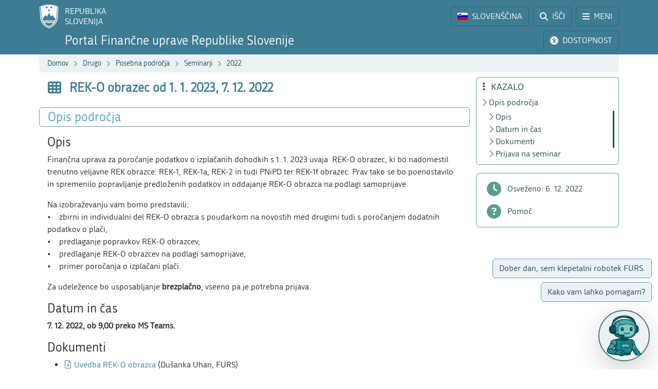

--- FILE ---
content_type: text/html; charset=utf-8
request_url: https://www.fu.gov.si/drugo/posebna_podrocja/seminarji/2022/rek_o_obrazec_od_1_1_2023_7_12_2022?type=atom%27a%3D0%3D81cfad3053e21cc5e83325d4913a2fa5%3D81cfad3053e21cc5e83325d4913a2fa5%27A%3D0
body_size: 11196
content:
<!DOCTYPE html>
<html lang="sl">
<head>
      <base href="https://www.fu.gov.si/">
      <meta http-equiv="X-UA-Compatible" content="IE=edge">
      <meta name="viewport" content="width=device-width, initial-scale=1">
      <meta name="format-detection" content="telephone=no">
      <link rel="icon" type="image/png" href="/favicon-96x96.png" sizes="96x96" />
      <link rel="icon" type="image/svg+xml" href="/favicon.svg" />
      <link rel="shortcut icon" href="/favicon.ico" />
      <link rel="icon" href="/favicon.ico" type="image/x-icon">
      <link rel="apple-touch-icon" sizes="180x180" href="/apple-touch-icon.png" />
      <meta name="apple-mobile-web-app-title" content="FURS" />
      <link rel="manifest" href="/site.webmanifest" />

<meta charset="utf-8">
<!-- 
	ORG. TEND d.o.o. - www.tend.si

	This website is powered by TYPO3 - inspiring people to share!
	TYPO3 is a free open source Content Management Framework initially created by Kasper Skaarhoj and licensed under GNU/GPL.
	TYPO3 is copyright 1998-2026 of Kasper Skaarhoj. Extensions are copyright of their respective owners.
	Information and contribution at https://typo3.org/
-->




<meta name="generator" content="TYPO3 CMS">
<meta name="twitter:card" content="summary">

<link rel="stylesheet" href="https://cdnjs.cloudflare.com/ajax/libs/font-awesome/6.6.0/css/all.min.css" media="all" crossorigin="anonymous">
<link rel="stylesheet" href="https://cdn.jsdelivr.net/npm/bootstrap-icons@1.11.3/font/bootstrap-icons.min.css" media="all" crossorigin="anonymous">

<link rel="stylesheet" href="https://www.fu.gov.si/typo3temp/assets/css/7015c8c4ac5ff815b57530b221005fc6.css?1741684438" media="all">
<link rel="stylesheet" href="https://www.fu.gov.si/typo3conf/ext/ns_feedback/Resources/Public/Css/font-awesome.css?1746686663" media="all">
<link rel="stylesheet" href="https://www.fu.gov.si/typo3conf/ext/ns_feedback/Resources/Public/Css/nsfeedback.css?1746686663" media="all">
<link rel="stylesheet" href="https://www.fu.gov.si/fileadmin/templates/css/styles.css?t=12" media="all">
<link href="/typo3conf/ext/news/Resources/Public/Css/news-basic.css?1746686662" rel="stylesheet" >
<style>
/*<![CDATA[*/
<!-- 
/*globalSettingsCSS*/

        .nsbtn.btn-round-rect {
            background-color:#ECF2F4;
            color: #3E7C94;
            box-shadow: none;
            cursor: pointer;
            font-weight: normal;
            min-width: 105px;
            padding-top: 8px;
            width: auto !important;
            outline: medium none;
            -webkit-transition: all 0.3s ease-in-out;
            transition: all 0.3s ease-in-out;
            border:1px solid #ECF2F4
        }
        .send-msg span {
            color: #1A7C94;
            font-weight: normal;
        }
        
-->
/*]]>*/
</style>


<script src="https://www.fu.gov.si/typo3conf/ext/ns_feedback/Resources/Public/JavaScript/jquery.js?1746686663"></script>

<script src="https://ajax.googleapis.com/ajax/libs/jquery/3.5.1/jquery.min.js"></script>



<title>REK-O obrazec od 1. 1. 2023, 7. 12. 2022&nbsp;&#124;&nbsp;FINANČNA UPRAVA REPUBLIKE SLOVENIJE</title><script>
        (function() {
        var cx = '016429420804153513852:oakcks0vbds';
        var gcse = document.createElement('script');
        gcse.type = 'text/javascript';
        gcse.async = true;
        gcse.src = 'https://cse.google.com/cse.js?cx=' + cx;
        var s = document.getElementsByTagName('script')[0];
        s.parentNode.insertBefore(gcse, s);
        })();
</script>	<style>
			.timer {display: inline-block; line-height: 100%;}
				.timer b {display: inline-block; background: #fff; color: #000; padding: 1px 3px 0px 3px; line-height: 19px; border-radius: 2px; min-width: 24px;}
	
			h2.card-header a:focus {  
				outline: 1px dotted silver;
			}
			*:focus {
				outline: 1px dotted silver;
			}		
		</style>	<script>
		let isFrontpage = false;    
	</script>
	<style>
		.sideCard  {background-color: transparent !important;}
		dd {margin-bottom: 0;}  
	</style>
<link rel="canonical" href="https://www.fu.gov.si/drugo/posebna_podrocja/seminarji/2022/rek_o_obrazec_od_1_1_2023_7_12_2022?type=%3Dba8844f41df3a3367be1a569145f6771%3Db355721a9559938f15d5baa1b37d0cbe"/>

</head>
<body id="pageBody" class="p1198 sl default">

		


		
		
		
		
		

		
		
		

		
		
		
      
      	
        

		
		
		
		
		

		
		
		


	


<a class="sr-only sr-only-focusable bg-white px-2 py-1 position-absolute" href="#mainContent" title="Preskoči direktno na vsebino" style="top: 0; left: 0;">Preskoči na vsebino</a>

<div class="sticky-top">
	<header class="bg-primary text-white pt-2" id="header">
		<div class="container-lg d-flex justify-content-between align-items-center">
			
			<a href="#" data-bs-target="#logo" data-bs-toggle="modal" class="logoRS lh-sm text-white text-decoration-none" tabindex="0">
				REPUBLIKA<br>SLOVENIJA
			</a>
			
			<div class="ps-2">			
				<a href="#" class="headBtn btn d-inline-flex align-items-center me-1" id="langselectbtn" data-bs-toggle="modal" data-bs-target="#lang" role="link" aria-label="Izbira jezika">
					<img src="fileadmin/templates/img/flags_svg/si.svg" alt="Slovenska zastava" class="img-fluid rounded ico-20 me-0 me-md-2" height="20" width="20" />
					<span class="d-none d-md-inline">SLOVENŠČINA</span>
					<span class="d-none d-s-inline d-md-none">
						<span class="ms-2 me-1">|</span>
						<span>SL</span>
					</span>
				</a>
				<a href="/iskalnik?type=%3Dba8844f41df3a3367be1a569145f6771%3Db355721a9559938f15d5baa1b37d0cbe" class="headBtn btn d-inline-flex align-items-center me-1 me-xxl-0">
					<i class="fas fa-search me-md-2"></i>
					<span class="d-none d-md-inline">IŠČI</span>
				</a>
				
				<a href="#" class="headBtn btn d-inline-flex d-xxl-none align-items-center" data-bs-toggle="offcanvas" data-bs-target="#sideMenu" aria-controls="sideMenu">
					<i class="fa-solid fa-bars me-md-2"></i>
					<span class="d-none d-md-inline">MENI</span>
				</a>
			</div>

		</div>
	</header>
	<div class="subheader bg-primary pb-2 pt-1">
		<div class="container-lg d-flex justify-content-between align-items-center">
			<a class="logoFURS link-white text-decoration-none lh-sm" href="/?type=%3Dba8844f41df3a3367be1a569145f6771%3Db355721a9559938f15d5baa1b37d0cbe">
              
                    <span class="d-block d-sss-none fs-4">Portal FURS</span>
    				<span class="d-none d-sss-block d-xl-none fs-4">Portal Finančne uprave RS</span>
    				<span class="d-none d-xl-block fs-4">Portal Finančne uprave Republike Slovenije</span>
                
			</a>

			<div class="buttons">

				<a href="#" id="nujnoObvestiloBtn" data-bs-target="#urgentNews" data-bs-toggle="modal" class="headBtn d-none btn d-inline-flex align-items-center me-1">
					<i class="fa-solid fa-circle-exclamation me-md-2"></i>
					<span class="d-none d-md-inline">NUJNO OBVESTILO</span>
				</a>
				<a href="#" class="headBtn btn d-inline-flex align-items-center me-1 me-xl-0" data-bs-toggle="modal" data-bs-target="#viMenu" tabindex="0">
					<i class="fas fa-universal-access me-md-2"></i>
					<span class="d-none d-md-inline">DOSTOPNOST</span>
				</a>
				<a href="#" class="headBtn btn d-xl-none" data-bs-toggle="offcanvas" data-bs-target="#sideFilter" aria-controls="sideFilter">
					<i class="fa-solid fa-ellipsis-vertical me-md-2"></i>
					<span class="d-none d-md-inline">KAZALO</span>
				</a>
			</div>

		</div>
	</div>

	<div class="container-lg">
  		<div class="bg-light rounded-bottom py-1 ps-3 d-flex justify-content-between align-items-center" style="min-height: 35px;">
			<div class="breadcrumbs text-primaryDark"><a href="/?type=%3Dba8844f41df3a3367be1a569145f6771%3Db355721a9559938f15d5baa1b37d0cbe">Domov</a><i class="bi bi-chevron-right fs12 mx-2"></i><a href="/podrocja?type=%3Dba8844f41df3a3367be1a569145f6771%3Db355721a9559938f15d5baa1b37d0cbe">Drugo</a><i class="bi bi-chevron-right fs12 mx-2"></i><a href="/podrocja?type=%3Dba8844f41df3a3367be1a569145f6771%3Db355721a9559938f15d5baa1b37d0cbe">Posebna področja</a><i class="bi bi-chevron-right fs12 mx-2"></i><a href="/drugo/posebna_podrocja/seminarji?type=%3Dba8844f41df3a3367be1a569145f6771%3Db355721a9559938f15d5baa1b37d0cbe">Seminarji</a><i class="bi bi-chevron-right fs12 mx-2"></i><a href="/drugo/posebna_podrocja/seminarji?type=%3Dba8844f41df3a3367be1a569145f6771%3Db355721a9559938f15d5baa1b37d0cbe">2022</a><i class="bi bi-chevron-right fs12 mx-2"></i><span id="breadCrumbsPageTitle">REK-O obrazec od 1. 1. 2023, 7. 12. 2022</span></div>
			<div id="goToTop" style="display: none;" class="cp">
				<i class="fas fa-arrow-alt-circle-up text-primary me-sm-1 fs18"></i>
				<span class="d-none d-sm-inline">
					Nazaj na vrh
				</span>
			</div>
		</div>
	</div>
</div>
		


		
		
		
		
		
		
		
		
		
		
		
		
	

	<span id="mainContent" class="sr-only" tabindex="-1"></span>
	

	<div class="container-lg py-2">

		<div class="row">
			<div class="col-3 leftCol d-none d-xxl-block">
				
	


<nav class="row sticky-top sticky-top-offset z-0">
	
				
			
	<div class="col-6 mb-2">
		
				<a class="boxButton" href="/?type=%3Dba8844f41df3a3367be1a569145f6771%3Db355721a9559938f15d5baa1b37d0cbe">
					<i class="fa-solid fa-book-open-reader fs28 mb-2"></i>
					<span class="text-wrap">
						NOVICE
					</span>
				</a>
			
	</div>

			
	<div class="col-6 mb-2">
		
				<a class="boxButton" href="/kontakti?type=%3Dba8844f41df3a3367be1a569145f6771%3Db355721a9559938f15d5baa1b37d0cbe">
					<i class="fas fa-phone fs28 mb-2"></i>
					<span class="text-wrap">
						KONTAKTI
					</span>
				</a>
			
	</div>

			
	<div class="col-6 mb-2">
		
				<a class="boxButton" href="/podrocja?type=%3Dba8844f41df3a3367be1a569145f6771%3Db355721a9559938f15d5baa1b37d0cbe">
					<i class="fas fa-th fs28 mb-2"></i>
					<span class="text-wrap">
						PODROČJA
					</span>
				</a>
			
	</div>

			
	<div class="col-6 mb-2">
		
				<a class="boxButton" href="/e_storitve?type=%3Dba8844f41df3a3367be1a569145f6771%3Db355721a9559938f15d5baa1b37d0cbe">
					<i class="fas fa-laptop fs28 mb-2"></i>
					<span class="text-wrap">
						E-STORITVE
					</span>
				</a>
			
	</div>

			
	<div class="col-6 mb-2">
		
				<a class="boxButton" href="/zivljenjski_dogodki_prebivalci?type=%3Dba8844f41df3a3367be1a569145f6771%3Db355721a9559938f15d5baa1b37d0cbe">
					<i class="fas fa-users fs28 mb-2"></i>
					<span class="text-wrap">
						ŽIVLJENJSKI<br>DOGODKI
					</span>
				</a>
			
	</div>

			
	<div class="col-6 mb-2">
		
				<a class="boxButton" href="/poslovni_dogodki_podjetja?type=%3Dba8844f41df3a3367be1a569145f6771%3Db355721a9559938f15d5baa1b37d0cbe">
					<i class="fas fa-user-tie fs28 mb-2"></i>
					<span class="text-wrap">
						POSLOVNI<br>DOGODKI
					</span>
				</a>
			
	</div>


			<div class="col-12 pt-2">
				<div class="border border-primaryLight rounded mb-3 p-2 ">
					
	
			<a href="https://www.gov.si/drzavni-organi/organi-v-sestavi/financna-uprava-republike-slovenije/o-upravi/" class="d-flex align-items-center px-3 py-2 textButton" target="_blank">
				<i class="fas fa-university fs28 text-primaryLight"></i>
				<span class="ms-3 text-primaryDark">O nas</span>
				<i class="bi bi-arrow-up-right ms-1"></i>
			</a>
		

					
	
			<a class="d-flex align-items-center px-3 py-2 textButton" href="/o_financni_upravi/zaposlitev_furs?type=%3Dba8844f41df3a3367be1a569145f6771%3Db355721a9559938f15d5baa1b37d0cbe">
				<i class="far fa-handshake fs28 text-primaryLight"></i>
				<span class="ms-3 text-primaryDark">Zaposlitev FURS</span>
			</a>
		

					
	
			<a href="https://www.gov.si/drzavni-organi/organi-v-sestavi/financna-uprava-republike-slovenije/javne-objave/" class="d-flex align-items-center px-3 py-2 textButton" target="_blank">
				<i class="fas fa-bullhorn fs28 text-primaryLight"></i>
				<span class="ms-3 text-primaryDark">Javne objave</span>
				<i class="bi bi-arrow-up-right ms-1"></i>
			</a>
		

				</div>
			</div>
		
	<div class="d-flex justify-content-evenly align-items-center p-2 socials">
	<a href="https://www.facebook.com/FinancnaupravaRS/?ref=br_rs" target="_blank" class="mx-1 link-primaryLight text-decoration-none d-flex align-items-center" role="link" aria-label="Facebook">
		<i class="fab fa-facebook fs26"></i>
	</a>
	<a href="https://www.instagram.com/financnauprava/" target="_blank" class="mx-1 link-primaryLight text-decoration-none d-flex align-items-center" aria-label="Instagram">
		<i class="fa-brands fa-instagram fs26"></i>
	</a>
	<a href="https://twitter.com/FinancnaUPR" target="_blank" class="mx-1 link-primaryLight text-decoration-none d-flex align-items-center" aria-label="Twitter">
		<i class="fa-brands fa-x-twitter fs26"></i>
	</a>
	<a href="https://www.linkedin.com/company/finan%C4%8Dna-uprava-republike-slovenije/" target="_blank" class="mx-1 link-primaryLight text-decoration-none d-flex align-items-center" aria-label="LinkedIn">
		<i class="fa-brands fa-linkedin-in fs26"></i>
	</a>	
	<a href="https://www.tiktok.com/@davki_na_izi"  target="_blank" class="mx-1 link-primaryLight text-decoration-none d-flex align-items-center" aria-label="TikTok">
		<i class="fa-brands fa-tiktok fs26"></i>
	</a>
	<a href="https://www.youtube.com/channel/UCfvUsVoJXYp7yR6LOSqvHTw" target="_blank" class="mx-1 link-primaryLight text-decoration-none d-flex align-items-center" aria-label="Youtube">
		<i class="fab fa-youtube fs26"></i>
	</a>
</div>
</nav>




			</div>
			<div class="col" id="content" tabindex="0">
				<header class="d-flex align-items-center pb-3">
					<div class="titleBtn btn cursor-default btn-lg m-0 text-start text-primary flex-grow-1">
						<h1 class="m-0 fs-4 d-flex align-items-center lh-1"><i class="fas fa-th me-3 text-primary fs26"></i><strong class="text-primary">REK-O obrazec od 1. 1. 2023, 7. 12. 2022</strong></h1>
					</div>
				</header>

				


	



	
			
			
		
 	
			

		





				


	



	
			
			
		
 			
			
			
		




				
				

				<section id="section-text" data-name="Opis področja" data-anchor="1">
					<header class="px-3 py-1 d-flex align-items-center border rounded border-primaryLight mb-3">
						<h2 class="fs-4 text-primaryLight me-auto mb-0">Opis področja</h2>
						<a href="#" class="d-flex text-decoration-none up visually-hidden-focusable"><i class="bi bi-arrow-up fs20"></i></a>
						<a href="#" class="d-flex text-decoration-none down visually-hidden-focusable"><i class="bi bi-arrow-down fs20"></i></a>
						<a href="#" class="d-flex text-decoration-none visually-hidden-focusable" data-bs-toggle="offcanvas" data-bs-target="#sideFilter" aria-controls="sideFilter"><i class="fa-solid fa-ellipsis-vertical fs20 ms-2"></i></a>
					</header>
					<div class="px-3">
				    	
				    		<h3 data-menu="1"> 
					Opis
				</h3><div class="pb-3 ce-textpic ce-center ce-above" id="c9085"><div class="ce-bodytext"><p>Finančna uprava za poročanje podatkov o izplačanih dohodkih s 1. 1. 2023 uvaja &nbsp;REK-O obrazec, ki bo nadomestil trenutno veljavne REK obrazce: REK-1, REK-1a, REK-2 in tudi PNiPD ter REK-1f obrazec. Prav tako se bo poenostavilo in spremenilo popravljanje predloženih podatkov in oddajanje REK-O obrazca na podlagi samoprijave.</p><p>Na izobraževanju vam bomo predstavili:<br> •&nbsp;&nbsp; &nbsp;zbirni in individualni del REK-O obrazca s poudarkom na novostih med drugimi tudi s poročanjem dodatnih podatkov o plači,<br> •&nbsp;&nbsp; &nbsp;predlaganje popravkov REK-O obrazcev,<br> •&nbsp;&nbsp; &nbsp;predlaganje REK-O obrazcev na podlagi samoprijave,<br> •&nbsp;&nbsp; &nbsp;primer poročanja o izplačani plači.</p><p>Za udeležence bo usposabljanje <strong>brezplačno</strong>, vseeno pa je potrebna prijava.</p></div></div>
<h3 data-menu="1"> 
					Datum in čas
				</h3><div class="pb-3 ce-textpic ce-center ce-above" id="c9084"><div class="ce-bodytext"><p><strong>7. 12. 2022, ob 9,00&nbsp;preko MS Teams.</strong></p></div></div>
<h3 data-menu="1"> 
					Dokumenti
				</h3><div class="pb-3 ce-textpic ce-center ce-above" id="c9081"><div class="ce-bodytext"><ul><li><a href="https://www.fu.gov.si/fileadmin/Internet/Drugo/Posebna_podrocja/Seminarji/2022/REK-O_obrazec_od_1._1._2023/Prenova_REK_obrazcev_december_2022.pdf">Uvedba REK-O obrazca</a> (Dušanka Uhan, FURS)</li><li><a href="https://www.fu.gov.si/fileadmin/Internet/Drugo/Posebna_podrocja/Seminarji/2022/REK-O_obrazec_od_1._1._2023/Uvedba_REK-O_obrazca_Porocanje_podatkov_v_poljih_S.pdf">Uvedba REK-O obrazca, Poročanje podatkov v poljih S - dodatni podatki o plačah</a> (Matej Divjak, SURS)</li></ul></div></div>
<h3 data-menu="1"> 
					Prijava na seminar
				</h3><div class="pb-3 ce-textpic ce-center ce-above" id="c9078"><div class="ce-bodytext"><p>Prijava ni več mogoča.</p></div></div>

				    	
				    	
				    	
				    	
			    	</div>
				</section>
				
				<div class="text-center text-green pb-2 subHomeIcons d-none d-sm-block"><i class="fas fa-chalkboard-teacher"></i></div>


			</div>
			
			<div class="z-0 col-3 rightCol d-none d-xl-block">	
				<div class="sticky-top sticky-top-offset">
					<div class="border border-secondaryLight rounded mb-3 p-2 z-0" id="contentMenu">
						<h2 class="h5 text-secondaryDark mb-1 ps-1"><i class="fa-solid fa-ellipsis-vertical me-2"></i> KAZALO</h2>
					</div>
					<div class="border border-secondaryLight rounded py-2 mb-3">	
						<div class="filterLink nohover">
							<i class="fa-solid fa-clock"></i>
							<span class="ms-2">Osveženo:
                                
                                
                                
                                
                                    
                                
                                
    							6. 12. 2022
							</span>
						</div>	
						<a class="filterLink" href="/pomoc_uporabnikom?type=%3Dba8844f41df3a3367be1a569145f6771%3Db355721a9559938f15d5baa1b37d0cbe">
							<i class="fa-solid fa-circle-question"></i>
							<span class="ms-2">Pomoč</span>
						</a>
					</div>
				</div>
			</div>
		</div>

          
                
                <div id="chatTeasers" aria-live="polite" aria-atomic="true">
					<div id="t1wrap" class="teaserWrap">
						<a id="teaser1" href="#" data-bs-toggle="modal" data-bs-target="#chatBotModal"
						class="teaserBtn btn commentboxbtn">Dober dan, sem klepetalni robotek FURS.</a>
					</div>
					<div id="t2wrap" class="teaserWrap">
						<a id="teaser2" href="#" data-bs-toggle="modal" data-bs-target="#chatBotModal"
						class="teaserBtn btn commentboxbtn">Kako vam lahko pomagam?</a>
					</div>
					</div>

					<div id="chatBotBtn">
						<a href="#" data-bs-toggle="modal" data-bs-target="#chatBotModal" class="btn btn-white border-2 border-secondary d-flex justify-content-center align-items-center rounded-circle m-3 shadow-lg">
							<img src="https://fu.gov.si/fileadmin/templates/img/chatbot.png" alt="Klepetalni robotek FURS" />
						</a>
					</div>
               
      
      
	    
      

      
      
      

      
  

<div class="modal fade" id="chatBotModal" tabindex="-1" role="dialog" aria-hidden="true">
	<div class="modal-dialog" role="document">
		<div class="modal-content">
			<div class="modal-header">
				<h5 class="modal-title text-secondary fw-bold d-none d-md-block" aria-label="Chat bot">Klepetalni robotek Finančne uprave RS</h5>
                <h5 class="modal-title text-secondary fw-bold d-block d-md-none" aria-label="Chat bot">Klepetalni robotek FURS</h5>
				<button type="button" class="btn-close" data-bs-dismiss="modal" aria-label="Close chat bot"></button>
			</div>
			<div class="modal-body d-flex flex-column justify-content-center align-items-center">
        <div class="fileIcon"><img src="/fileadmin/templates/img/chatbot.png" alt="Klepetalni robotek FURS" class="img-fluid p-2" style="width: 100px;" /></div>
        <div class="d-flex flex-column">
          <a href="https://fu.gov.si/drugo/posebna_podrocja/klepetalni_robotek_furs_davki_fizicnih_oseb/" class="d-block btn btn-secondary">Davki fizičnih oseb</a>
		      <a href="https://fu.gov.si/drugo/posebna_podrocja/klepetalni_robotek_furs_ddv_in_davcne_blagajne/" class="d-block btn btn-secondary mt-2">DDV in davčne blagajne</a>

          <a href="https://fu.gov.si/drugo/posebna_podrocja/klepetalni_robotek_furs_davki_poslovnih_subjektov_pravne_osebe_in_fizicne_osebe_z_dejavnostjo/" class="d-block btn btn-secondary mt-2">Davki poslovnih subjektov</a>
          <a href="https://fu.gov.si/drugo/posebna_podrocja/klepetalni_robotek_furs_carina/" class="d-block btn btn-secondary mt-2">Carina</a>
          <a href="https://fu.gov.si/drugo/posebna_podrocja/klepetalni_robotek_furs_trosarine_okoljske_dajatve_in_cbam/" class="d-block btn btn-secondary mt-2">Trošarine, okoljske dajatve in CBAM</a>


        </div>
        <a href="https://www.fu.gov.si/kolofon?type=%3Dba8844f41df3a3367be1a569145f6771%3Db355721a9559938f15d5baa1b37d0cbe#c9690" class="d-block btn btn-sm btn-red mt-3">
          <i class="fa-solid fa-circle-exclamation text-white me-2"></i>Pogoji uporabe
        </a>
			</div>
		</div>
	</div>
</div>
              
                                  
	</div>

	<div class="offcanvas offcanvas-start" tabindex="-1" id="sideMenu" aria-labelledby="sideMenuLabel">
		<div class="offcanvas-header">
			<h5 class="offcanvas-title text-primaryDark" id="sideMenuLabel">
				<i class="fa-solid fa-bars me-1"></i> MENI
			</h5>
			<button type="button" class="btn-close" data-bs-dismiss="offcanvas" aria-label="Close"></button>
		</div>
		<div class="offcanvas-body pt-0">
			

<nav class="row  z-0">
	
				
			
	<div class="col-6 mb-2">
		
				<a class="boxButton" href="/?type=%3Dba8844f41df3a3367be1a569145f6771%3Db355721a9559938f15d5baa1b37d0cbe">
					<i class="fa-solid fa-book-open-reader fs28 mb-2"></i>
					<span class="text-wrap">
						NOVICE
					</span>
				</a>
			
	</div>

			
	<div class="col-6 mb-2">
		
				<a class="boxButton" href="/kontakti?type=%3Dba8844f41df3a3367be1a569145f6771%3Db355721a9559938f15d5baa1b37d0cbe">
					<i class="fas fa-phone fs28 mb-2"></i>
					<span class="text-wrap">
						KONTAKTI
					</span>
				</a>
			
	</div>

			
	<div class="col-6 mb-2">
		
				<a class="boxButton" href="/podrocja?type=%3Dba8844f41df3a3367be1a569145f6771%3Db355721a9559938f15d5baa1b37d0cbe">
					<i class="fas fa-th fs28 mb-2"></i>
					<span class="text-wrap">
						PODROČJA
					</span>
				</a>
			
	</div>

			
	<div class="col-6 mb-2">
		
				<a class="boxButton" href="/e_storitve?type=%3Dba8844f41df3a3367be1a569145f6771%3Db355721a9559938f15d5baa1b37d0cbe">
					<i class="fas fa-laptop fs28 mb-2"></i>
					<span class="text-wrap">
						E-STORITVE
					</span>
				</a>
			
	</div>

			
	<div class="col-6 mb-2">
		
				<a class="boxButton" href="/zivljenjski_dogodki_prebivalci?type=%3Dba8844f41df3a3367be1a569145f6771%3Db355721a9559938f15d5baa1b37d0cbe">
					<i class="fas fa-users fs28 mb-2"></i>
					<span class="text-wrap">
						ŽIVLJENJSKI<br>DOGODKI
					</span>
				</a>
			
	</div>

			
	<div class="col-6 mb-2">
		
				<a class="boxButton" href="/poslovni_dogodki_podjetja?type=%3Dba8844f41df3a3367be1a569145f6771%3Db355721a9559938f15d5baa1b37d0cbe">
					<i class="fas fa-user-tie fs28 mb-2"></i>
					<span class="text-wrap">
						POSLOVNI<br>DOGODKI
					</span>
				</a>
			
	</div>


			<div class="col-12 pt-2">
				<div class="border border-primaryLight rounded mb-3 p-2 ">
					
	
			<a href="https://www.gov.si/drzavni-organi/organi-v-sestavi/financna-uprava-republike-slovenije/o-upravi/" class="d-flex align-items-center px-3 py-2 textButton" target="_blank">
				<i class="fas fa-university fs28 text-primaryLight"></i>
				<span class="ms-3 text-primaryDark">O nas</span>
				<i class="bi bi-arrow-up-right ms-1"></i>
			</a>
		

					
	
			<a class="d-flex align-items-center px-3 py-2 textButton" href="/o_financni_upravi/zaposlitev_furs?type=%3Dba8844f41df3a3367be1a569145f6771%3Db355721a9559938f15d5baa1b37d0cbe">
				<i class="far fa-handshake fs28 text-primaryLight"></i>
				<span class="ms-3 text-primaryDark">Zaposlitev FURS</span>
			</a>
		

					
	
			<a href="https://www.gov.si/drzavni-organi/organi-v-sestavi/financna-uprava-republike-slovenije/javne-objave/" class="d-flex align-items-center px-3 py-2 textButton" target="_blank">
				<i class="fas fa-bullhorn fs28 text-primaryLight"></i>
				<span class="ms-3 text-primaryDark">Javne objave</span>
				<i class="bi bi-arrow-up-right ms-1"></i>
			</a>
		

				</div>
			</div>
		
	<div class="d-flex justify-content-evenly align-items-center p-2 socials">
	<a href="https://www.facebook.com/FinancnaupravaRS/?ref=br_rs" target="_blank" class="mx-1 link-primaryLight text-decoration-none d-flex align-items-center" role="link" aria-label="Facebook">
		<i class="fab fa-facebook fs26"></i>
	</a>
	<a href="https://www.instagram.com/financnauprava/" target="_blank" class="mx-1 link-primaryLight text-decoration-none d-flex align-items-center" aria-label="Instagram">
		<i class="fa-brands fa-instagram fs26"></i>
	</a>
	<a href="https://twitter.com/FinancnaUPR" target="_blank" class="mx-1 link-primaryLight text-decoration-none d-flex align-items-center" aria-label="Twitter">
		<i class="fa-brands fa-x-twitter fs26"></i>
	</a>
	<a href="https://www.linkedin.com/company/finan%C4%8Dna-uprava-republike-slovenije/" target="_blank" class="mx-1 link-primaryLight text-decoration-none d-flex align-items-center" aria-label="LinkedIn">
		<i class="fa-brands fa-linkedin-in fs26"></i>
	</a>	
	<a href="https://www.tiktok.com/@davki_na_izi"  target="_blank" class="mx-1 link-primaryLight text-decoration-none d-flex align-items-center" aria-label="TikTok">
		<i class="fa-brands fa-tiktok fs26"></i>
	</a>
	<a href="https://www.youtube.com/channel/UCfvUsVoJXYp7yR6LOSqvHTw" target="_blank" class="mx-1 link-primaryLight text-decoration-none d-flex align-items-center" aria-label="Youtube">
		<i class="fab fa-youtube fs26"></i>
	</a>
</div>
</nav>




		</div>
	</div>

	<div class="offcanvas offcanvas-end" tabindex="-1" id="sideFilter" aria-labelledby="sideFilterLabel">
		<div class="offcanvas-header">
			<h5 class="offcanvas-title text-secondaryDark" id="sideFilterLabel">
				<i class="fa-solid fa-ellipsis-vertical me-2"></i> KAZALO
			</h5>
			<button type="button" class="btn-close" data-bs-dismiss="offcanvas" aria-label="Close"></button>
		</div>
		<div class="offcanvas-body pt-0">
			<div id="sideContentMenu" class="border border-secondaryLight rounded px-2 py-1 mb-3"></div>
            <div class="border border-secondaryLight rounded py-2 mb-3">	
                <div class="filterLink nohover">
                    <i class="fa-solid fa-clock"></i>
                    <span class="ms-2">Osveženo:
                        
                        
                        
                        
                            
                        
                        
                        6. 12. 2022
                    </span>
                </div>	
                <a class="filterLink" href="/pomoc_uporabnikom?type=%3Dba8844f41df3a3367be1a569145f6771%3Db355721a9559938f15d5baa1b37d0cbe">
                    <i class="fa-solid fa-circle-question"></i>
                    <span class="ms-2">Pomoč</span>
                </a>
            </div>  
		</div>
	</div>

		
		<footer class="row pb-2 lh-sm main g-0">
	<div class="col-3 d-none d-xxl-block">&nbsp;</div>
	<div class="col text-center">
		<div class="furs-triglav">&nbsp;</div>
		<p>Državni portal Finančne uprave o storitvah in postopkih s področja davkov, carin, trošarin in drugih dajatev</p><p class="align-left text-center">© 2014-2025&nbsp;Finančna uprava Republike Slovenije</p><p> |&nbsp;<a class="internal-link" href="https://www.fu.gov.si/kolofon" title="Kolofon vsebina">Kolofon</a> | <a href="#" class="internal-link" data-cc="show-preferencesModal">Nastavitev piškotkov</a> | <a class="internal-link" href="https://www.fu.gov.si/varstvo_podatkov" title="Kolofon vsebina">Varstvo podatkov</a> |</p>


	</div>
	<div class="col-3 d-none d-xl-block">&nbsp;</div>
</footer>


		
	

<div class="modal fade" id="ajaxModal" tabindex="-1" role="dialog" aria-hidden="true">
	<div class="modal-dialog" role="document">
		<div class="modal-content">
			<div class="modal-header">
				<h5 class="modal-title fsrem13 fw-bold lh-sm text-primary me-3" id="novica">
					<span class="spinner-border text-primary" role="status">
						<span class="sr-only">Se nalaga</span>
					</span>
				</h5>
				<button type="button" class="btn-close" data-bs-dismiss="modal" aria-label="Close"></button>
			</div>
			<div class="modal-body py-0">
				<div class="spinner-border text-primary" role="status">
					<span class="sr-only">Se nalaga</span>
				</div>
			</div>
		</div>
	</div>
</div>

<div class="modal fade" id="relatedNewsModal" tabindex="-1" role="dialog" aria-hidden="true">
	<div class="modal-dialog" role="document">
		<div class="modal-content">
			<div class="modal-header">
				<h5 class="modal-title fsrem13 lh-sm text-primary">Izberi stran za prikaz novice:</h5>
				<button type="button" class="btn-close" data-bs-dismiss="modal" aria-label="Close"></button>
			</div>
			<div class="modal-body"></div>
		</div>
	</div>
</div>

		

		
		
		
		
		
		
		
	

<div class="modal fade" id="logo" tabindex="-1" role="dialog" aria-hidden="true">
	<div class="modal-dialog" role="document">
		<div class="modal-content">
			<div class="modal-header">
				<h5 class="modal-title">Pojdi na:</h5>
				<button type="button" class="btn-close" data-bs-dismiss="modal" aria-label="Zapri"></button>
			</div>
			<div class="modal-body goToLinks">
				<a href="https://www.gov.si/" class="btn d-block w-100 btn-primary mb-2" target="_blank" rel="nofollow">
					<strong>Portal GOV.SI</strong>
					<span class="d-block">Državni portal o državni upravi in njenih storitvah</span>
				</a>
				<a href="https://e-uprava.gov.si/" class="btn d-block w-100 btn-primary mb-2" target="_blank" rel="nofollow">
					<strong>Portal eUprava</strong>
					<span class="d-block">Državni portal za državljane</span>
				</a>
				<a href="https://evem.gov.si/evem/drzavljani/zacetna.evem" class="btn d-block w-100 btn-primary" target="_blank" rel="nofollow">
					<strong>Portal SPOT - Slovenska poslovna točka</strong>
					<span class="d-block">Državni portal za podjetja in podjetnike</span>
				</a>
			</div>
		</div>
	</div>
</div>

		
		
		
		
	

<div class="modal fade" id="lang" tabindex="-1" role="dialog" aria-hidden="true">
	<div class="modal-dialog" role="document">
		<div class="modal-content">
			<div class="modal-header">
				
						<h5 class="modal-title" aria-label="Izbira jezika">Izbira jezika:</h5>
						<button type="button" class="btn-close" data-bs-dismiss="modal" aria-label="Zapri izbiro jezika"></button>
					
			</div>
			<div class="modal-body">
				<div class="row icoStyle-1">
					<div class="col-6">
						<a href="/?type=%3Dba8844f41df3a3367be1a569145f6771%3Db355721a9559938f15d5baa1b37d0cbe" class="btn w-100 btn-primary d-flex flex-column justify-content-center align-items-center">
							<img src="fileadmin/templates/img/flags_svg/si.svg" class="img-fluid ico-32 rounded" alt="Slovenska zastava"/>
							<span>SLOVENŠČINA</span>
						</a>
					</div>
					<div class="col-6">
						<a href="/en/?type=%3Dba8844f41df3a3367be1a569145f6771%3Db355721a9559938f15d5baa1b37d0cbe" class="btn w-100 btn-primary d-flex flex-column justify-content-center align-items-center">
						<img src="fileadmin/templates/img/flags_svg/gb.svg" class="img-fluid ico-32 rounded" alt="Zastava Združenega kraljestva"/>
							<span>ENGLISH</span>
						</a>
					</div>
					<div class="col-6 mt-2">
						<a href="https://e-uprava.gov.si/it/podrocja/davki.html" class="btn w-100 btn-primary d-flex flex-column justify-content-center align-items-center">
						<img src="fileadmin/templates/img/flags_svg/it.svg" class="img-fluid ico-32 rounded" alt="Italijanska zastava"/>
							<span>ITALIANO</span>
						</a>
					</div>
					<div class="col-6 mt-2">
						<a href="https://e-uprava.gov.si/hu/podrocja/davki.html" class="btn w-100 btn-primary d-flex flex-column justify-content-center align-items-center">
						<img src="fileadmin/templates/img/flags_svg/hu.svg" class="img-fluid ico-32 rounded" alt="Madžarska zastava"/>
							<span>MAGYAR</span>
						</a>
					</div>
				</div>
			</div>
		</div>
	</div>
</div>

	  
	  
	  
	  
	  
  

<div class="modal fade" id="downloadFile" tabindex="-1" role="dialog" aria-hidden="true">
	<div class="modal-dialog" role="document">
		<div class="modal-content">
			<div class="modal-header">
				<h5 class="modal-title text-primary fw-bold"></h5>
				<button type="button" class="btn-close" data-bs-dismiss="modal" aria-label="Close file download"></button>
			</div>
			<div class="modal-body d-flex flex-column justify-content-center align-items-center">
				<div class="fileName d-flex align-items-center mb-3 align-self-start text-primary fs-5"></div>
				<div class="fileIcon"><i class="far fa-file-archive fa-2xl"></i></div>
				<div class="mt-3">
					<div class="fs-5">Format datoteke: <span class="fileFormat"></span></div>
					<div class="fileSizeParent fs-5">Velikost datoteke za prenos: <span class="fileSize"></span></div>
					<div class="fs-5">Prenos iz strežnika: <span class="fileHost"></span></div>

					<div class="small mt-3">Pri prenosu datoteke bo imenu datoteke dodana tudi časovna oznaka.</div>
					<a href="#" class="d-flex justify-content-center align-items-center btn btn-primary mt-4 fileDownloadBtn" aria-label="Download file" download><i class="bi bi-file-earmark-arrow-down text-white me-2 fs24"></i>Prenesi datoteko</a>
				</div>
			</div>
		</div>
	</div>
</div>
<div class="modal fade" id="urgentNews" tabindex="-1" role="dialog" aria-hidden="true">
	<div class="modal-dialog" role="document">
		<div class="modal-content">
			<div class="modal-header">
			<i class="fa-solid fa-circle-exclamation text-red me-2 fs22"></i>
				
						<h5 class="modal-title fsrem13 fw-bold lh-sm text-red me-3" aria-label="Nujna obvestila">Nujno obvestilo</h5>
						<button type="button" class="btn-close" data-bs-dismiss="modal" aria-label="Zapri nujna obvestila"></button>
					
			</div>
			<div class="modal-body d-flex flex-column justify-content-center align-items-center">
			


	



	
			
			
		
 	
			<ul class="list-unstyled w-100" data-count="0">
				
			</ul>
		




			</div>
		</div>
	</div>
</div>

		
		
		
		
		
		
		
		
		
        
        
        
        
        
        
        
        
        
        
		
		
        
	

<div class="modal fade" id="viMenu" tabindex="-1" role="dialog" aria-hidden="true">
	<div class="modal-dialog" role="document">
		<div class="modal-content">
			<div class="modal-header">
		        <span class="modal-title fs-5">Dostopnost:</span>
				<button type="button" class="btn-close" data-bs-dismiss="modal" aria-label="Zapri meni dostopnost"></button>
			</div>
			<div class="modal-body text-center">

				<div class="row icoStyle-1">
					<div class="col">
						<a class="d-flex btn btn-primaryDark flex-column h-100 text-light text-center p-2 justify-content-around" href="/kazalo_strani?type=%3Dba8844f41df3a3367be1a569145f6771%3Db355721a9559938f15d5baa1b37d0cbe">
							<i class="fa fa-sitemap mb-1"></i> <span>KAZALO STRANI</span>
						</a>
					</div>
					
						<div class="col">
							<a class="d-flex btn btn-primaryDark flex-column h-100 text-light text-center p-2 justify-content-around" href="/prebivalci/informacije_v_znakovnem_jeziku?type=%3Dba8844f41df3a3367be1a569145f6771%3Db355721a9559938f15d5baa1b37d0cbe">
								<i class="fas fa-sign-language fa-flip-horizontal mb-1"></i> <span>ZNAKOVNI JEZIK</span>
							</a>
						</div>
					
					<div class="col">
						<a class="d-flex btn btn-primaryDark flex-column h-100 text-light text-center p-2 justify-content-around" href="/izjava_o_dostopnosti?type=%3Dba8844f41df3a3367be1a569145f6771%3Db355721a9559938f15d5baa1b37d0cbe">
							<i class="far fa-file-alt mb-1"></i> <span>IZJAVA DOSTOPNOST</span>
						</a>
					</div>
				</div>
				
				<div class="pt-3 flex-grow-1">
					<strong class="d-block mb-2 h3">Velikost pisave</strong>
					<p class="p-0 m-0">Uporabite funkcijo brskalnika<br />CTRL + / CTRL -</p>
				</div>

				<div class="row">
					<div class="pt-3 flex-grow-1 col-6" id="viColors">
						<strong class="d-block mb-2 h3">Barvna shema</strong>
						<span class="btn w-100 btn-secondary m-1" id="vi-c0">Privzeto</span>
			            <span class="btn w-100 btn-primary m-1" id="vi-c10">črno na belem</span>
			            <span class="btn w-100 btn-primary m-1" id="vi-c2">belo na črnem</span>
			            <span class="btn w-100 btn-primary m-1" id="vi-c1">Črna na bež</span>  
			            <span class="btn w-100 btn-primary m-1" id="vi-c3">modro na belem</span>
			            <span class="btn w-100 btn-primary m-1" id="vi-c4">črno na zelenem</span>
			            <span class="btn w-100 btn-primary m-1" id="vi-c5">črno na rumenem</span>
			            <span class="btn w-100 btn-primary m-1" id="vi-c6">modro na rumenem</span>
			            <span class="btn w-100 btn-primary m-1" id="vi-c7">rumeno na modrem</span>
			            <span class="btn w-100 btn-primary m-1" id="vi-c8">turkizno na črnem</span>
			            <span class="btn w-100 btn-primary m-1" id="vi-c9">črno na vijoličnem</span>
					</div>
					<div class="pt-3 flex-grow-1 col-6" id="viFontType">
						<strong class="d-block mb-2 h3">Tip pisave</strong>
				        <span class="btn w-100 btn-secondary m-1" id="ftd">Privzeto</span>
				        <span class="btn w-100 btn-primary m-1" id="ft1">Arial</span>
				        <span class="btn w-100 btn-primary m-1" id="ft1b">Arial bold</span>
				        <span class="btn w-100 btn-primary m-1" id="ft2">Verdana</span>
				        <span class="btn w-100 btn-primary m-1" id="ft2b">Verdana bold</span>
				        <span class="btn w-100 btn-primary m-1" id="ft3">Open dyslexic</span>
				        <span class="btn w-100 btn-primary m-1" id="ft4">Open dyslexic alta</span>
				        <span class="btn w-100 btn-primary m-1" id="ft5">Century Gothic / Didact Gothic</span>
					</div>
				</div>


			</div>
		</div>
	</div>
</div>

		
		
		
	

<div class="modal fade" id="importantDates" tabindex="-1" role="dialog" aria-hidden="true">
	<div class="modal-dialog" role="document">
		<div class="modal-content">
			<div class="modal-header">
				<h5 class="modal-title" aria-label="Izbira jezika">Pomembni datumi:</h5>
				<button type="button" class="close" data-dismiss="modal" aria-label="Zapri meni dostopnost">
					<span aria-hidden="true">&times;</span>
				</button>
			</div>
			<div class="modal-body text-center">
				<div class="row mt-2">
					<div class="col-6">
						<a class="btn btn-block btn-primary mb-1" href="/zivljenjski_dogodki_prebivalci?show=importantDates&amp;type=%3Dba8844f41df3a3367be1a569145f6771%3Db355721a9559938f15d5baa1b37d0cbe&amp;cHash=2b715fbbf73350207f171ba3f39ee155">
							<i class="fas fa-users mb-2 size2 d-block"></i>
							PREBIVALCI
						</a>
					</div>
					<div class="col-6">
						<a class="btn btn-block btn-primary mb-1" href="/poslovni_dogodki_podjetja?show=importantDates&amp;type=%3Dba8844f41df3a3367be1a569145f6771%3Db355721a9559938f15d5baa1b37d0cbe&amp;cHash=c55026628f28f905120b87d7361cb164">
							<i class="fas fa-user-tie mb-2 size2 d-block"></i>
							PODJETJA
						</a>
					</div>
				</div>
			</div>
		</div>
	</div>
</div>
<div class="modal fade" id="submitError" tabindex="-1" aria-labelledby="submitErrorLabel" aria-hidden="true">
    <div class="modal-dialog">
        <div class="modal-content">
            <div class="modal-header">
                <h1 class="modal-title fs-5" id="submitErrorLabel">Prijava napake</h1>
                <button type="button" class="btn-close" data-bs-dismiss="modal" aria-label="Close"></button>
            </div>
            <div class="modal-body">
                <form>
                    <div class="mb-3">
                        <label for="url" class="col-form-label">Stran:</label>
                        <input type="text" class="form-control" id="url" value="https://fu.gov.si/" readonly>
                    </div>
                    <div class="mb-3">
                        <label for="errorText" class="col-form-label">Opis težave:</label>
                        <textarea class="form-control" id="errorText"></textarea>
                    </div>
                </form>
            </div>
            <div class="modal-footer">
                <button type="button" class="btn btn-red" data-bs-dismiss="modal">Prekliči</button>
                <button type="button" class="btn btn-primary">Oddaj prijavo</button>
            </div>
        </div>
    </div>
</div>
	




	<div class="tx-ns-feedback">
		


<div class="modal ns-alert-wrap" tabindex="-1">
  <div class="modal-dialog modal-dialog-centered">
    <div class="modal-content">
      <div class="modal-header">
        <h5 class="modal-title">
			
					Poslano.
				
		</h5>
        <button type="button" class="btn-close ns-alert-btn-close" data-bs-dismiss="modal" aria-label="Close"></button>
      </div>
      <div class="modal-body">
		
				<span data-type="1">Hvala za informacijo.</span>
				<span data-type="2">Hvala za informacijo.</span>
				<span data-type="3">Hvala za vaš predlog.</span>
				<span data-type="4">Hvala za prijavo napake.</span>
			
      </div>
    </div>
  </div>
</div>


		<div class="container-fluid send-msg" id="ns-c1198">
			
	<div class="row">
		<div class="col-3 d-none d-xxl-block">&nbsp;</div>
		<div class="col">
			<div class="qckform d-flex flex-column">
				<input class="animationEffect" type="hidden" name="" value="slide" />
				<span class="text-primaryDark">
					
							Ste našli informacijo?
						
				</span>
				<div class="d-flex flex-column">
					<div class="d-flex justify-content-between align-items-center mt-2">
						<input class="feedbacktype" type="hidden" name="" value="3" />
						
							
								<a buttonfor="1" qkbtn="yes" cid="1198" newsid="" class="btn quick-submit me-3" href="/drugo/posebna_podrocja/seminarji/2022/rek_o_obrazec_od_1_1_2023_7_12_2022.json?tx_nsfeedback_feedback%5Baction%5D=quickFeedback&amp;tx_nsfeedback_feedback%5Bcontroller%5D=Feedback&amp;cHash=e6d1362003d7419838cfaeae7806f945">
									Da
								</a>
							
							
							
							
						
							
							
								<a buttonfor="2" qkbtn="no" cid="1198" newsid="" class="btn quick-submit me-3" href="/drugo/posebna_podrocja/seminarji/2022/rek_o_obrazec_od_1_1_2023_7_12_2022.json?tx_nsfeedback_feedback%5Baction%5D=quickFeedback&amp;tx_nsfeedback_feedback%5Bcontroller%5D=Feedback&amp;cHash=e6d1362003d7419838cfaeae7806f945">
									Ne
								</a>
							
							
							
						
							
							
							
								<a data-buttonfor="3" data-cid="1198" data-newsid="" data-qkbtn="yesbut" data-boxid="commentyesbox-1198" href="javascript:;" class="btn commentboxbtn me-3" data-boxtext="Opišite predlog za izboljšanje spletne strani.">
								Predlog
								</a>
							
							
						
							
							
							
							
								<a data-buttonfor="4" data-qkbtn="nobut" data-cid="1198" data-newsid="" data-boxid="commentnobox-1198" href="javascript:;" class="btn commentboxbtn" data-boxtext="Opišite napako, ki ste jo opazili na spletni strani.">
								Napaka
								</a>
							
						
					</div>
					<div class="commenttxt" style="display: none;">
						<textarea class="commentbox form-control border-primaryLight my-2" name=""></textarea>
						<div class='validation' style='color:red;display: none;'>
							Vnesite besedilo.
						</div>
						<a class="btn feedbackendbtn comment-submit-btn quick-submit" href="/drugo/posebna_podrocja/seminarji/2022/rek_o_obrazec_od_1_1_2023_7_12_2022.json?tx_nsfeedback_feedback%5Baction%5D=quickFeedback&amp;tx_nsfeedback_feedback%5Bcontroller%5D=Feedback&amp;cHash=e6d1362003d7419838cfaeae7806f945">
							Pošlji
						</a>
						<a class="btn feedbackendbtn comment-cancel-btn ms-2" href="/drugo/posebna_podrocja/seminarji/2022/rek_o_obrazec_od_1_1_2023_7_12_2022.json?tx_nsfeedback_feedback%5Baction%5D=quickFeedback&amp;tx_nsfeedback_feedback%5Bcontroller%5D=Feedback&amp;cHash=e6d1362003d7419838cfaeae7806f945">
							Prekliči
						</a>
					</div>
				</div>
			</div>
		</div>
		<div class="col-3 d-none d-xl-block">&nbsp;</div>
	</div>

		</div>
	




	</div>


<script src="https://www.fu.gov.si/typo3conf/ext/ns_feedback/Resources/Public/JavaScript/nsfeedback.js?1746686663"></script>
<script src="https://cdn.jsdelivr.net/npm/bootstrap@5.3.3/dist/js/bootstrap.bundle.min.js" integrity="sha384-YvpcrYf0tY3lHB60NNkmXc5s9fDVZLESaAA55NDzOxhy9GkcIdslK1eN7N6jIeHz" crossorigin="anonymous"></script>
<script src="https://www.fu.gov.si/fileadmin/templates/js/scripts/functions.js?t=32"></script>
<script src="https://www.fu.gov.si/fileadmin/templates/js/scripts.js?t=38"></script>
<script src="https://www.fu.gov.si/fileadmin/templates/js/vendor/js.cookie.js?t=30"></script>
<script src="https://www.fu.gov.si/fileadmin/templates/js/vendor/fancybox.js?t=30"></script>
<script src="https://www.fu.gov.si/fileadmin/templates/js/vendor/purify.js?t=30"></script>
<script src="https://www.fu.gov.si/fileadmin/templates/js/scripts/accordion.js?t=30"></script>
<script src="https://www.fu.gov.si/fileadmin/templates/js/scripts/important_dates.js?t=34"></script>
<script src="https://www.fu.gov.si/fileadmin/templates/js/scripts/news.js?t=36"></script>
<script src="https://www.fu.gov.si/fileadmin/templates/js/scripts/cookies.js?t=30"></script>
<script src="https://www.fu.gov.si/fileadmin/templates/js/scripts/go_to_top.js?t=30"></script>
<script src="https://www.fu.gov.si/fileadmin/templates/js/scripts/breadcrumbs.js?t=30"></script>
<script src="https://www.fu.gov.si/fileadmin/templates/js/scripts/triggers.js?t=30"></script>
<script src="https://www.fu.gov.si/fileadmin/templates/js/scripts/ml_links.js?t=31"></script>
<script src="https://www.fu.gov.si/fileadmin/templates/js/scripts/filter_column.js?t=30"></script>


	<script>
		function isIE() {
				ua = navigator.userAgent;
				var is_ie = ua.indexOf("MSIE ") > -1 || ua.indexOf("Trident/") > -1;
				return is_ie;
		}
		if(isIE()){
			if(!Cookies.get('ienotify'))  {
					alert('Vaš brskalnik MS Internet Explorer ne bo pravilno prikazal spletnih vsebin. Za pravilen prikaz uporabite novejši brskalnik!');
					Cookies.set('ienotify', 'true', { expires: 1 });
			}
	}
	</script>        <link rel="stylesheet" href="https://cdn.jsdelivr.net/gh/orestbida/cookieconsent@v3.0.0/dist/cookieconsent.css" media="print" onload="this.media='all'" />
        <script defer src="https://cdn.jsdelivr.net/gh/orestbida/cookieconsent@v3.0.0/dist/cookieconsent.umd.js"></script>
           <script type="text/plain" data-category="analytics">
            var _paq = window._paq = window._paq || [];
            /* tracker methods like "setCustomDimension" should be called before "trackPageView" */
            _paq.push(['trackPageView']);
            _paq.push(['enableLinkTracking']);
            (function() {
              var u="//www.fu.gov.si/analitika/";
              _paq.push(['setTrackerUrl', u+'matomo.php']);
              _paq.push(['setSiteId', '3']);
              var d=document, g=d.createElement('script'), s=d.getElementsByTagName('script')[0];
              g.async=true; g.src=u+'matomo.js'; s.parentNode.insertBefore(g,s);
            })();
	    </script>          <script>
            document.addEventListener("DOMContentLoaded", function () {
                if (typeof CookieConsent.run !== 'function') return;
            
                CookieConsent.run({
                  autoClearCookies: true,
                  manageScriptTags: true,
                  GuiOptions: {
                    consentModal: {
                      layout: "bar",
                      position: "bottom right",
                    },
                  },
                  categories: {
                    necessary: {
                      readOnly: true,
                    },
                    analytics: {
                      readOnly: false,
                      autoClear: {
                        cookies: [
                          {
                            name: /^(_pk_id)/,
                          },
                          {
                            name: /^(_pk_ses)/,
                          }
                        ]
                      }
                    },
                  },
                  language: {
                    default: "sl",
                    translations: {
                      "sl": {
                        consentModal: {
                          title: "Uporabljamo piškotke!",
                          description: "Pozdravljeni, to spletno mesto uporablja bistvene piškotke za zagotavljanje pravilnega delovanja in sledilne piškotke za razumevanje vaše interakcije z njim. Slednji bodo nastavljeni le po privolitvi.",
                          acceptAllBtn: "Sprejmi vse",
                          acceptNecessaryBtn: "Zavrni vse",
                          showPreferencesBtn: "Nastavitve piškotkov",
                        },
                        preferencesModal: {
                          title: "Nastavitve piškotkov",
                          savePreferencesBtn: "Shrani nastavitve",
                          acceptAllBtn: "Sprejmi vse",
                          acceptNecessaryBtn: "Zavrni vse",
                          closeIconLabel: "Zapri",
                          sections: [
                            {
                              title: "Uporaba piškotkov",
                              description: "Piškotke uporabljamo za zagotavljanje osnovnih funkcij spletnega mesta in izboljšanje vaše spletne izkušnje. Za vsako kategorijo lahko izberete, ali se želite vključiti ali izključiti, kadar koli želite.",
                            },
                            {
                              title: "Nujno potrebni piškotki",
                              description: "Ti piškotki so ključnega pomena pri zagotavljanju storitev, ki so na voljo na naši spletni strani, in pri omogočanju določenih funkcionalnosti naše spletne strani. Brez teh piškotkov vam ne moremo zagotoviti določenih storitev na naši spletni strani.",
                              linkedCategory: "necessary"
                            },
                            {
                              title: "Sledilni in izvedbeni piškotki",
                              description: "Ti piškotki se uporabljajo za zbiranje podatkov za analizo obiskov naše spletne strani in vpogled v to, kako gostje uporabljajo našo spletno stran. Ti piškotki lahko, na primer, spremljajo stvari kot so to, koliko časa preživite na naši spletni strani oz. katere strani obiščete, kar nam pomaga pri razumevanju, kako lahko za vas izboljšamo spletno stran. Podatki, ki jih zbirajo ti piškotki, ne identificirajo nobenega posameznega uporabnika.",
                              linkedCategory: "analytics"
                            },
                            {
                              title: "Več informacij",
                              description: 'Za vsa vprašanja v zvezi z našim pravilnikom o piškotkih in vašimi izbirami, nas lahko kontaktirate. Za več informacij si prosim oglejte naš <a href="/kolofon?type=%3Dba8844f41df3a3367be1a569145f6771%3Db355721a9559938f15d5baa1b37d0cbe">Kolofon</a>.',
                            },
                          ]
                        },
                      },
                    },
                  }
                });
              });
        </script>

</body>
</html>